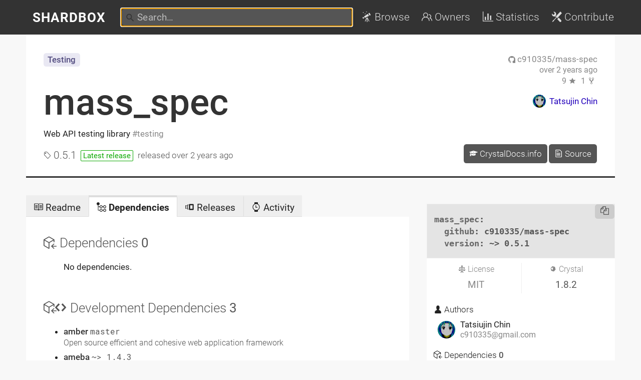

--- FILE ---
content_type: text/html; charset=utf-8
request_url: https://shardbox.org/shards/mass_spec/releases/0.5.1/dependencies
body_size: 10976
content:


<html>
  <head>
    <title>mass_spec@0.5.1 on Shardbox</title>
    <meta charset="utf8">
    <link rel="stylesheet" href="/assets/css/style.css">
  </head>
  <body>
    <header role="nav" class="site-header">
      <div class="site-header_items">
        <a href="/" class="site-title">Shardbox</a>
        <form action="/search" method="GET" class="search-field">
          <input type="search" name="q" placeholder="Search…" value="" autofocus />
          <button type="submit">
  <svg class="icon" width="24" height="24">
    <use xlink:href="#icon-search"></use>
  </svg>
</button>
        </form>
        <div class="header-nav">
          <a href="/categories" title="Browse">
  <svg class="icon" width="24" height="24">
    <use xlink:href="#icon-telescope"></use>
  </svg>
 <span>Browse</span></a>
          <a href="/owners" title="Owners">
  <svg class="icon" width="24" height="24">
    <use xlink:href="#icon-people"></use>
  </svg>
 <span>Owners</span></a>
          <a href="/stats" title="Statistics">
  <svg class="icon" width="24" height="24">
    <use xlink:href="#icon-graph"></use>
  </svg>
 <span>Statistics</span></a>
          <a href="/contribute" title="Contribute">
  <svg class="icon" width="24" height="24">
    <use xlink:href="#icon-tools"></use>
  </svg>
 <span>Contribute</span></a>
        </div>
      </div>
    </header>
    <main>
      
  

<header class="release-header">
  <h1 class="shard-title shard-name">
    <a href="/shards/mass_spec">
mass_spec
</a>
  </h1>

  
  
    <div class="shard-description description">
      Web API testing library


      
  
    <span class="topics">
      
        <a href="/search/?q=%23testing" class="topic">testing</a>
      
    </span>
  

    </div>
  

  <div class="categories">
    
      <a href="/categories/Testing" class="category-link">Testing</a>
    
  </div>

  <div class="shard-info shard-info--release">
    <span class="version-info">
      
  <svg class="icon" width="24" height="24">
    <use xlink:href="#icon-tag"></use>
  </svg>

      <span class="version">0.5.1</span>
      
        <span class="badge--latest">Latest release</span>
      
      
      <span class="released_at">released <time datetime="2023-06-21 11:57:13" title="Released on 2023-06-21 11:57">
  over 2 years ago</time>
</span>
    </span>
  </div>

  <div class="repo-pane">
    <div class="repo-info">
      
  <a href="https://github.com/c910335/mass-spec" class="repo-ref repo-ref--github">
    
      
  <svg class="icon" width="24" height="24">
    <use xlink:href="#icon-github"></use>
  </svg>

    
    c910335/mass-spec</a>

      
      
      <div class="repo-activity">
        <time datetime="2023-06-21 12:03:40" title="Latest activity on 2023-06-21 12:03">
  over 2 years ago</time>
      </div>
      
      <div class="community-stats">
        
        
        <span title="Stars">
          9 
  <svg class="icon" width="24" height="24">
    <use xlink:href="#icon-star"></use>
  </svg>

        </span>
        

        
        
        <span title="Forks">
          1 
  <svg class="icon" width="24" height="24">
    <use xlink:href="#icon-repo-forked"></use>
  </svg>

        </span>
        

        
        
      </div>
    </div>

    
      <a href="/owners/github/c910335" class="owner-link">
        
  <img src="https://www.gravatar.com/avatar/d41d8cd98f00b204e9800998ecf8427e?d=https://avatars3.githubusercontent.com/u/5556079?u=375c53c739d14890b3cc3f1ec277874ebce932b3&v=4" class="owner_image" />

        <span class="owner_name">Tatsujin Chin</span>
      </a>
    
  </div>

  <div class="links">
    
    
    
    
    
    
    
    
    <a href="https://crystaldoc.info/github/c910335/mass-spec/v0.5.1" class="btn">
  <svg class="icon" width="24" height="24">
    <use xlink:href="#icon-mortar-board"></use>
  </svg>
 CrystalDocs.info</a>
    
    
    <a href="https://github.com/c910335/mass-spec/tree/0a6955a2ed4ba3fd1ab9e45c9b4b7fa96248ac01/" class="btn">
  <svg class="icon" width="24" height="24">
    <use xlink:href="#icon-file"></use>
  </svg>
 Source</a>
    
  </div>
</header>

<div class="release-notices">
  

  
</div>

  <div class="release-wrapper">
    <div class="release-main">
      <nav class="tabs">
        <a href="/shards/mass_spec/releases/0.5.1/">
  <svg class="icon" width="24" height="24">
    <use xlink:href="#icon-book"></use>
  </svg>
 Readme</a>
        <a href="/shards/mass_spec/releases/0.5.1/dependencies" class="current">
  <svg class="icon" width="24" height="24">
    <use xlink:href="#icon-workflow"></use>
  </svg>
 Dependencies</a>
        <a href="/shards/mass_spec/releases">
  <svg class="icon" width="24" height="24">
    <use xlink:href="#icon-versions"></use>
  </svg>
 Releases</a>
        <a href="/shards/mass_spec/activity">
  <svg class="icon" width="24" height="24">
    <use xlink:href="#icon-watch"></use>
  </svg>
 Activity</a>
      </nav>
      <div class="release-body">
        
  
  

  <div class="container">
    <h2 id="dependencies">
      
  <svg class="icon" width="24" height="24">
    <use xlink:href="#icon-package-dependencies"></use>
  </svg>
 Dependencies
      <span class="count">0</span>
    </h2>
    <ul class="dependencies dependencies--runtime">
    
      No dependencies.
    
    </ul>
  </div>

  <div class="container">
    <h2 id="dev_dependencies">
      
  <svg class="icon" width="24" height="24">
    <use xlink:href="#icon-package-dependencies"></use>
  </svg>

  <svg class="icon" width="24" height="24">
    <use xlink:href="#icon-code"></use>
  </svg>
 Development Dependencies
      <span class="count">3</span>
    </h2>
    <ul class="dependencies dependencies--development">
    
      <li>
        
          <a href="/shards/amber" class="shard-name shard-name--dependency">
amber
</a>
        
        
          <span class="dependency-version" title="branch: master">
            master
          </span>
        

        

        
          <span class="shard-description">Open source efficient and cohesive web application framework
</span>
        

        <pre>{'branch' => 'master', 'github' => 'amberframework/amber'}</pre>
      </li>
    
      <li>
        
          <a href="/shards/ameba" class="shard-name shard-name--dependency">
ameba
</a>
        
        
          <span class="dependency-version" title="version: ~> 1.4.3">
            ~> 1.4.3
          </span>
        

        

        
          <span class="shard-description">A static code analysis tool
</span>
        

        <pre>{'github' => 'crystal-ameba/ameba', 'version' => '~> 1.4.3'}</pre>
      </li>
    
      <li>
        
          <a href="/shards/kemal" class="shard-name shard-name--dependency">
kemal
</a>
        
        
          <span class="dependency-version" title="branch: master">
            master
          </span>
        

        

        
          <span class="shard-description">Lightning Fast, Super Simple web framework. Inspired by Sinatra
</span>
        

        <pre>{'branch' => 'master', 'github' => 'kemalcr/kemal'}</pre>
      </li>
    
    </ul>
  </div>

  <div class="container">
    <h2 id="dependents">
      
  <svg class="icon" width="24" height="24">
    <use xlink:href="#icon-package-dependents"></use>
  </svg>
 Dependents
      <span class="count">0</span>
    </h2>
    <ul class="dependencies dependencies--dependents">
    
      No shards depend on this.
    
    </ul>
  </div>

      </div>
    </div>

    <div class="release-sidebar">
    <div class="infobox">
  <pre class="shards-spec"><span class="token key atrule">mass_spec</span>:
  <span class="token key atrule">github</span>: c910335/mass-spec
  <span class="token key atrule">version</span>: ~> 0.5.1</pre>

  <script>
  shardsSpec = document.querySelectorAll(".shards-spec")
  shardsSpec.forEach(function($elem) {
    $a = document.createElement("a")
    $a.classList.add("copy-code")
    $a.classList.add("btn")
    $a.classList.add("btn-inverted")
    $a.setAttribute("title", "Copy code")
    $a.setAttribute("href", "#copy-code")
    $svg = document.createElementNS("http://www.w3.org/2000/svg", "svg")
    $svg.classList.add("icon")
    $use = document.createElementNS("http://www.w3.org/2000/svg", "use")
    $use.setAttribute("href", "#icon-copy")
    $svg.append($use)
    $a.append($svg)
    $elem.append($a)
    console.log($elem)
    console.log($svg)

    $svg.addEventListener("click", function(event){
      console.log($elem)
      selection = window.getSelection();
      selection.removeAllRanges();
      selection.selectAllChildren($elem);
      document.execCommand("copy");
      $elem.classList.add("copied")
      selection.removeAllRanges();
      setTimeout(function(){
        $elem.classList.remove("copied");
      }, 1000);
    })
  })
  </script>

  <div class="metrics">
    
      <div class="metric">
        <span class="metric-label">
  <svg class="icon" width="24" height="24">
    <use xlink:href="#icon-law"></use>
  </svg>
 License</span>
        <span class="metric-value">
          <a href="http://opensource.org/licenses/MIT" class="external">MIT</a>
        </span>
      </div>
    
    <div class="metric">
      <span class="metric-label">
  <svg class="icon" width="24" height="24">
    <use xlink:href="#icon-crystal"></use>
  </svg>
 Crystal</span>
      <span class="metric-value">1.8.2</span>
    </div>
  </div>

  
    <div class="container">
      <h3>
  <svg class="icon" width="24" height="24">
    <use xlink:href="#icon-person"></use>
  </svg>
 Authors</h3>
      <ul>
      
        <li class="author">
          <img src="https://www.gravatar.com/avatar/b65c36fa23f1a5ca3e1d72059275d381?d=mp" class="author_image" />
          <span class="author_name">Tatsiujin Chin</span>
          
            <a href="mailto:c910335@gmail.com" class="author_mail external">c910335@gmail.com</a>
          
        </li>
      
      </ul>
    </div>
  

  



<div class="container">
  <h3>
  <svg class="icon" width="24" height="24">
    <use xlink:href="#icon-package-dependencies"></use>
  </svg>
 Dependencies <span class="count">0</span></h3>
  <ul class="dependencies dependencies--runtime dependencies--infobox">
  
  
  </ul>
</div>

<div class="container">
  <h3>
  <svg class="icon" width="24" height="24">
    <use xlink:href="#icon-package-dependencies"></use>
  </svg>

  <svg class="icon" width="24" height="24">
    <use xlink:href="#icon-code"></use>
  </svg>
 Development Dependencies <span class="count">3</span></h3>
  <ul class="dependencies dependencies--development dependencies--infobox">
  
    <li>
      
        <a href="/shards/amber" class="shard-name shard-name--dependency">
amber
</a>
      
      
        <span class="dependency-version" title="branch: master">
          master
        </span>
      

      

      <pre>{'branch' => 'master', 'github' => 'amberframework/amber'}</pre>
    </li>
  
    <li>
      
        <a href="/shards/ameba" class="shard-name shard-name--dependency">
ameba
</a>
      
      
        <span class="dependency-version" title="version: ~&gt; 1.4.3">
          ~&gt; 1.4.3
        </span>
      

      

      <pre>{'github' => 'crystal-ameba/ameba', 'version' => '~&gt; 1.4.3'}</pre>
    </li>
  
    <li>
      
        <a href="/shards/kemal" class="shard-name shard-name--dependency">
kemal
</a>
      
      
        <span class="dependency-version" title="branch: master">
          master
        </span>
      

      

      <pre>{'branch' => 'master', 'github' => 'kemalcr/kemal'}</pre>
    </li>
  
  </ul>
</div>

<div class="container">
  <h3>
  <svg class="icon" width="24" height="24">
    <use xlink:href="#icon-package-dependents"></use>
  </svg>
 Dependents <span class="count">0</span></h3>
  <ul class="dependencies dependencies--dependents dependencies--infobox">
  
  </ul>
  
</div>




</div>

      <div class="container">
        <h3>Releases</h3>
        <ul class="list-releases">
        
        
          <li class="current">
            <a href="/shards/mass_spec/releases/0.5.1">
              <span class="release-version">
                
                0.5.1
                
              </span>
              <span class="release-date">2023-06-21</span>
              <span class="release-span"><time datetime="2023-06-21 11:57:13" title="Released on 2023-06-21 11:57">
  over 2 years ago</time>
</span>
            </a>
          </li>
        
          <li>
            <a href="/shards/mass_spec/releases/0.5.0">
              <span class="release-version">
                
                0.5.0
                
              </span>
              <span class="release-date">2022-05-01</span>
              <span class="release-span"><time datetime="2022-05-01 05:23:34" title="Released on 2022-05-01 05:23">
  over 3 years ago</time>
</span>
            </a>
          </li>
        
          <li>
            <a href="/shards/mass_spec/releases/0.4.0">
              <span class="release-version">
                
                0.4.0
                
              </span>
              <span class="release-date">2021-05-22</span>
              <span class="release-span"><time datetime="2021-05-22 18:46:23" title="Released on 2021-05-22 18:46">
  over 4 years ago</time>
</span>
            </a>
          </li>
        
          <li>
            <a href="/shards/mass_spec/releases/0.3.3">
              <span class="release-version">
                
                0.3.3
                
              </span>
              <span class="release-date">2021-02-02</span>
              <span class="release-span"><time datetime="2021-02-02 03:13:28" title="Released on 2021-02-02 03:13">
  almost 5 years ago</time>
</span>
            </a>
          </li>
        
          <li>
            <a href="/shards/mass_spec/releases/0.3.2">
              <span class="release-version">
                
                0.3.2
                
              </span>
              <span class="release-date">2020-04-18</span>
              <span class="release-span"><time datetime="2020-04-18 08:21:49" title="Released on 2020-04-18 08:21">
  over 5 years ago</time>
</span>
            </a>
          </li>
        
          <li>
            <a href="/shards/mass_spec/releases/0.3.1">
              <span class="release-version">
                
                0.3.1
                
              </span>
              <span class="release-date">2019-10-07</span>
              <span class="release-span"><time datetime="2019-10-07 18:50:03" title="Released on 2019-10-07 18:50">
  about 6 years ago</time>
</span>
            </a>
          </li>
        
          <li>
            <a href="/shards/mass_spec/releases/0.3.0">
              <span class="release-version">
                
                0.3.0
                
              </span>
              <span class="release-date">2019-10-07</span>
              <span class="release-span"><time datetime="2019-10-07 02:28:46" title="Released on 2019-10-07 02:28">
  about 6 years ago</time>
</span>
            </a>
          </li>
        
          <li>
            <a href="/shards/mass_spec/releases/0.2.1">
              <span class="release-version">
                
                0.2.1
                
              </span>
              <span class="release-date">2018-06-28</span>
              <span class="release-span"><time datetime="2018-06-28 12:02:46" title="Released on 2018-06-28 12:02">
  over 7 years ago</time>
</span>
            </a>
          </li>
        
        </ul>
        
        <a href="/shards/mass_spec/releases">Show all 10 releases</a>
        
      </div>

      <div class="container">
        
          Last synced <time datetime="2025-12-22 04:40:12" title="Last synced on  2025-12-22 04:40">
  about 21 hours ago</time>.
        
      </div>
      
      
        <div class="container category-edit">
            <a href="https://github.com/shardbox/catalog/edit/master/catalog/Testing.yml" class="btn btn-inverted edit"
              title="You can edit this shard in the shardbox catalog">
              
  <svg class="icon" width="24" height="24">
    <use xlink:href="#icon-edit"></use>
  </svg>
 Edit catalog entry
            </a>
            <a href="/contribute" class="help">?</a>
        </div>
      
    </div>
  </div>

  <script src="/prism.js"></script>
  <link rel="stylesheet" href="/prism.css" />

    </main>

    <footer class="site-footer">
  <div class="about">
    <h3>About</h3>
    <p>
      <strong>Shardbox</strong> is a database of <a href="https://crystal-lang.org/">Crystal</a> shards.<br/>
      This is a place to discover packages for the <a href="https://github.com/crystal-lang/shards">shards</a>
      dependency manager and the shards ecosystem.<br/>
      It is neither a hosting service nor a central registry for shards.
    </p>
    <p>
      Brought to you by <a href="https://github.com/straight-shoota">straight-shoota</a>. <em>Happy Crystalling, everyone!</em>
    </p>
    <p>
      <a href="/imprint" class="legal-link">legal</a>
    </p>
  </div>
  <div class="links">
    <h3>Links</h3>
    <a href="https://github.com/shardbox/shardbox-core">
  <svg class="icon" width="24" height="24">
    <use xlink:href="#icon-github"></use>
  </svg>
 shardbox/shardbox-core</a>
    <a href="https://github.com/shardbox/shardbox-web">
  <svg class="icon" width="24" height="24">
    <use xlink:href="#icon-github"></use>
  </svg>
 shardbox/shardbox-web</a>
    <a href="https://github.com/shardbox/catalog">
  <svg class="icon" width="24" height="24">
    <use xlink:href="#icon-github"></use>
  </svg>
 shardbox/catalog</a>
  </div>
</footer>
    <svg style="position: absolute; width: 0; height: 0;" width="0" height="0" version="1.1"
  xmlns="http://www.w3.org/2000/svg"
  xmlns:xlink="http://www.w3.org/1999/xlink">
  <defs>
    <symbol id="icon-search" viewBox="0 0 1024 1024">
      <title>search</title>
      <path class="path1" d="M406 598q80 0 136-56t56-136-56-136-136-56-136 56-56 136 56 136 136 56zM662 598l212 212-64 64-212-212v-34l-12-12q-76 66-180 66-116 0-197-80t-81-196 81-197 197-81 196 81 80 197q0 104-66 180l12 12h34z" />
    </symbol>
    <symbol id="icon-fire" viewBox="0 0 32 32">
      <title>fire</title>
      <path class="path1" d="M10.031 32c-2.133-4.438-0.997-6.981 0.642-9.376 1.795-2.624 2.258-5.221 2.258-5.221s1.411 1.834 0.847 4.703c2.493-2.775 2.963-7.196 2.587-8.889 5.635 3.938 8.043 12.464 4.798 18.783 17.262-9.767 4.294-24.38 2.036-26.027 0.753 1.646 0.895 4.433-0.625 5.785-2.573-9.759-8.937-11.759-8.937-11.759 0.753 5.033-2.728 10.536-6.084 14.648-0.118-2.007-0.243-3.392-1.298-5.312-0.237 3.646-3.023 6.617-3.777 10.27-1.022 4.946 0.765 8.568 7.555 12.394z" />
    </symbol>
    <symbol id="icon-star" viewBox="0 0 1024 1024">
      <title>star</title>
      <path class="path1" d="M512 736l-264 160 70-300-232-202 306-26 120-282 120 282 306 26-232 202 70 300z" />
    </symbol>
    <symbol id="icon-recently" viewBox="0 0 1024 1024">
      <title>recently</title>
      <path class="path1" d="M512 342h64v180l150 90-32 52-182-110v-212zM554 128q158 0 271 112t113 272-113 272-271 112-270-112l60-62q88 88 210 88 124 0 212-87t88-211-88-211-212-87-211 87-87 211h128l-172 172-4-6-166-166h128q0-160 113-272t271-112z" />
    </symbol>
    <symbol id="icon-repo-forked" viewBox="0 0 10 16">
      <path fill-rule="evenodd" d="M8 1a1.993 1.993 0 0 0-1 3.72V6L5 8 3 6V4.72A1.993 1.993 0 0 0 2 1a1.993 1.993 0 0 0-1 3.72V6.5l3 3v1.78A1.993 1.993 0 0 0 5 15a1.993 1.993 0 0 0 1-3.72V9.5l3-3V4.72A1.993 1.993 0 0 0 8 1zM2 4.2C1.34 4.2.8 3.65.8 3c0-.65.55-1.2 1.2-1.2.65 0 1.2.55 1.2 1.2 0 .65-.55 1.2-1.2 1.2zm3 10c-.66 0-1.2-.55-1.2-1.2 0-.65.55-1.2 1.2-1.2.65 0 1.2.55 1.2 1.2 0 .65-.55 1.2-1.2 1.2zm3-10c-.66 0-1.2-.55-1.2-1.2 0-.65.55-1.2 1.2-1.2.65 0 1.2.55 1.2 1.2 0 .65-.55 1.2-1.2 1.2z" />
    </symbol>
    <symbol id="icon-git" viewBox="0 0 97 97">
      <path d="M92.71,44.408L52.591,4.291c-2.31-2.311-6.057-2.311-8.369,0l-8.33,8.332L46.459,23.19c2.456-0.83,5.272-0.273,7.229,1.685c1.969,1.97,2.521,4.81,1.67,7.275l10.186,10.185c2.465-0.85,5.307-0.3,7.275,1.671c2.75,2.75,2.75,7.206,0,9.958c-2.752,2.751-7.208,2.751-9.961,0c-2.068-2.07-2.58-5.11-1.531-7.658l-9.5-9.499v24.997c0.67,0.332,1.303,0.774,1.861,1.332c2.75,2.75,2.75,7.206,0,9.959c-2.75,2.749-7.209,2.749-9.957,0c-2.75-2.754-2.75-7.21,0-9.959c0.68-0.679,1.467-1.193,2.307-1.537V36.369c-0.84-0.344-1.625-0.853-2.307-1.537c-2.083-2.082-2.584-5.14-1.516-7.698L31.798,16.715L4.288,44.222c-2.311,2.313-2.311,6.06,0,8.371l40.121,40.118c2.31,2.311,6.056,2.311,8.369,0L92.71,52.779C95.021,50.468,95.021,46.719,92.71,44.408z"/>
    </symbol>
    <symbol id="icon-github" viewBox="0 0 16 16">
      <path fill-rule="evenodd" d="M8 0C3.58 0 0 3.58 0 8c0 3.54 2.29 6.53 5.47 7.59.4.07.55-.17.55-.38 0-.19-.01-.82-.01-1.49-2.01.37-2.53-.49-2.69-.94-.09-.23-.48-.94-.82-1.13-.28-.15-.68-.52-.01-.53.63-.01 1.08.58 1.23.82.72 1.21 1.87.87 2.33.66.07-.52.28-.87.51-1.07-1.78-.2-3.64-.89-3.64-3.95 0-.87.31-1.59.82-2.15-.08-.2-.36-1.02.08-2.12 0 0 .67-.21 2.2.82.64-.18 1.32-.27 2-.27.68 0 1.36.09 2 .27 1.53-1.04 2.2-.82 2.2-.82.44 1.1.16 1.92.08 2.12.51.56.82 1.27.82 2.15 0 3.07-1.87 3.75-3.65 3.95.29.25.54.73.54 1.48 0 1.07-.01 1.93-.01 2.2 0 .21.15.46.55.38A8.013 8.013 0 0 0 16 8c0-4.42-3.58-8-8-8z" />
    </symbol>
    <symbol id="icon-issue" viewBox="0 0 14 16">
      <path fill-rule="evenodd" d="M7 2.3c3.14 0 5.7 2.56 5.7 5.7s-2.56 5.7-5.7 5.7A5.71 5.71 0 0 1 1.3 8c0-3.14 2.56-5.7 5.7-5.7zM7 1C3.14 1 0 4.14 0 8s3.14 7 7 7 7-3.14 7-7-3.14-7-7-7zm1 3H6v5h2V4zm0 6H6v2h2v-2z" />
    </symbol>
    <symbol id="icon-pencil" viewBox="0 0 14 16">
      <path fill-rule="evenodd" d="M0 12v3h3l8-8-3-3-8 8zm3 2H1v-2h1v1h1v1zm10.3-9.3L12 6 9 3l1.3-1.3a.996.996 0 0 1 1.41 0l1.59 1.59c.39.39.39 1.02 0 1.41z" />
    </symbol>
    <symbol id="icon-edit" viewBox="0 0 16 16">
      <path d="M13 8a1 1 0 0 1 2 0v4a3 3 0 0 1-3 3H4a3 3 0 0 1-3-3V4a3 3 0 0 1 3-3h4a1 1 0 1 1 0 2H4a1 1 0 0 0-1 1v8a1 1 0 0 0 1 1h8a1 1 0 0 0 1-1V8zm-.879-5.536l1.415 1.415-6.581 6.58a.5.5 0 0 1-.25.136l-1.655.355.355-1.656a.5.5 0 0 1 .135-.249l6.581-6.58zM14.95 1.05a1 1 0 0 1 0 1.414l-.707.708-1.415-1.415.708-.707a1 1 0 0 1 1.414 0z"/>
    </symbol>
    <symbol id="icon-gitlab" viewBox="0 0 16 16">
      <path fill-rule="evenodd" d="M5.18731,7 L4.04666,4.36937 L2.00626,9.3195 L8.0002,13.7511 L13.9959,9.31948 L11.9539,4.36817 L10.8127,7 L5.18731,7 Z M11.5298,0.318914 C11.7055,-0.0864834 12.2823,-0.0813023 12.4507,0.327188 L15.8449,8.55694 C16.1947,9.4051 15.9225,10.3825 15.1847,10.9278 L8.5945,15.7989 C8.24121,16.06 7.75886,16.06 7.40561,15.7988 L0.817247,10.9277 C0.0797242,10.3824 -0.192356,9.40532 0.157182,8.55733 L3.54941,0.327579 C3.71782,-0.0809883 4.29461,-0.0862265 4.47042,0.319215 L6.50002,5 L9.50002,5 L11.5298,0.318914 Z"/>
    </symbol>
    <symbol id="icon-tag" viewBox="0 0 16 16">
      <path fill-rule="evenodd" d="M7.73 1.73C7.26 1.26 6.62 1 5.96 1H3.5C2.13 1 1 2.13 1 3.5v2.47c0 .66.27 1.3.73 1.77l6.06 6.06c.39.39 1.02.39 1.41 0l4.59-4.59a.996.996 0 0 0 0-1.41L7.73 1.73zM2.38 7.09c-.31-.3-.47-.7-.47-1.13V3.5c0-.88.72-1.59 1.59-1.59h2.47c.42 0 .83.16 1.13.47l6.14 6.13l-4.73 4.73l-6.13-6.15zM3.01 3h2v2H3V3h.01z" />
    </symbol>
    <symbol id="icon-book" viewBox="0 0 16 16">
      <path fill-rule="evenodd" d="M3 5h4v1H3V5zm0 3h4V7H3v1zm0 2h4V9H3v1zm11-5h-4v1h4V5zm0 2h-4v1h4V7zm0 2h-4v1h4V9zm2-6v9c0 .55-.45 1-1 1H9.5l-1 1-1-1H2c-.55 0-1-.45-1-1V3c0-.55.45-1 1-1h5.5l1 1 1-1H15c.55 0 1 .45 1 1zm-8 .5L7.5 3H2v9h6V3.5zm7-.5H9.5l-.5.5V12h6V3z" />
    </symbol>
    <symbol id="icon-package" viewBox="0 0 16 16">
      <path fill-rule="evenodd" d="M1 4.27v7.47c0 .45.3.84.75.97l6.5 1.73c.16.05.34.05.5 0l6.5-1.73c.45-.13.75-.52.75-.97V4.27c0-.45-.3-.84-.75-.97l-6.5-1.74a1.4 1.4 0 00-.5 0L1.75 3.3c-.45.13-.75.52-.75.97zm7 9.09l-6-1.59V5l6 1.61v6.75zM2 4l2.5-.67L11 5.06l-2.5.67L2 4zm13 7.77l-6 1.59V6.61l2-.55V8.5l2-.53V5.53L15 5v6.77zm-2-7.24L6.5 2.8l2-.53L15 4l-2 .53z" />
    </symbol>
    <symbol id="icon-home" viewBox="0 0 16 16">
      <path fill-rule="evenodd" d="M16 9l-3-3V2h-2v2L8 1 0 9h2l1 5c0 .55.45 1 1 1h8c.55 0 1-.45 1-1l1-5h2zm-4 5H9v-4H7v4H4L2.81 7.69 8 2.5l5.19 5.19L12 14z" />
    </symbol>
    <symbol id="icon-graph" viewBox="0 0 16 16">
      <path fill-rule="evenodd" d="M16 14v1H0V0h1v14h15zM5 13H3V8h2v5zm4 0H7V3h2v10zm4 0h-2V6h2v7z" />
    </symbol>
    <symbol id="icon-file" viewBox="0 0 12 16">
      <path fill-rule="evenodd" d="M6 5H2V4h4v1zM2 8h7V7H2v1zm0 2h7V9H2v1zm0 2h7v-1H2v1zm10-7.5V14c0 .55-.45 1-1 1H1c-.55 0-1-.45-1-1V2c0-.55.45-1 1-1h7.5L12 4.5zM11 5L8 2H1v12h10V5z"/>
    </symbol>
    <symbol id="icon-mirror" viewBox="0 0 16 16">
      <path fill-rule="evenodd" d="M15.5 4.7L8.5 0l-7 4.7c-.3.19-.5.45-.5.8V16l7.5-4 7.5 4V5.5c0-.34-.2-.61-.5-.8zm-.5 9.8l-6-3.25V10H8v1.25L2 14.5v-9l6-4V6h1V1.5l6 4v9zM6 7h5V5l3 3-3 3V9H6v2L3 8l3-3v2z"/>
    </symbol>
    <symbol id="icon-dependent" viewBox="0 0 16 16">
      <path d="M1 1h7.5l2 2H9L8 2H1v12h10v-1h1v1c0 .55-.45 1-1 1H1c-.55 0-1-.45-1-1V2c0-.55.45-1 1-1zm9 6h3v1h-3V7zm2 2h-2v1h2V9zM8.583 4h4.375L15 6v5.429a.58.58 0 01-.583.571H8.583A.58.58 0 018 11.429V10h1v1h5V6.5L12.5 5H9v1H8V4.571A.58.58 0 018.583 4zM9.5 7H6.667V5l-4 3 4 3V9H9.5V7z"/>
    </symbol>
    <symbol id="icon-code" viewBox="0 0 14 16">
      <path fill-rule="evenodd" d="M9.5 3L8 4.5 11.5 8 8 11.5 9.5 13 14 8 9.5 3zm-5 0L0 8l4.5 5L6 11.5 2.5 8 6 4.5 4.5 3z"/>
    </symbol>
    <symbol id="icon-info" viewBox="0 0 14 16">
      <path fill-rule="evenodd" d="M6.3 5.69a.942.942 0 01-.28-.7c0-.28.09-.52.28-.7.19-.18.42-.28.7-.28.28 0 .52.09.7.28.18.19.28.42.28.7 0 .28-.09.52-.28.7a1 1 0 01-.7.3c-.28 0-.52-.11-.7-.3zM8 7.99c-.02-.25-.11-.48-.31-.69-.2-.19-.42-.3-.69-.31H6c-.27.02-.48.13-.69.31-.2.2-.3.44-.31.69h1v3c.02.27.11.5.31.69.2.2.42.31.69.31h1c.27 0 .48-.11.69-.31.2-.19.3-.42.31-.69H8V7.98v.01zM7 2.3c-3.14 0-5.7 2.54-5.7 5.68 0 3.14 2.56 5.7 5.7 5.7s5.7-2.55 5.7-5.7c0-3.15-2.56-5.69-5.7-5.69v.01zM7 .98c3.86 0 7 3.14 7 7s-3.14 7-7 7-7-3.12-7-7 3.14-7 7-7z"/>
    </symbol>
    <symbol id="icon-law"
      xmlns="http://www.w3.org/2000/svg" viewBox="0 0 14 16">
      <path fill-rule="evenodd" d="M7 4c-.83 0-1.5-.67-1.5-1.5S6.17 1 7 1s1.5.67 1.5 1.5S7.83 4 7 4zm7 6c0 1.11-.89 2-2 2h-1c-1.11 0-2-.89-2-2l2-4h-1c-.55 0-1-.45-1-1H8v8c.42 0 1 .45 1 1h1c.42 0 1 .45 1 1H3c0-.55.58-1 1-1h1c0-.55.58-1 1-1h.03L6 5H5c0 .55-.45 1-1 1H3l2 4c0 1.11-.89 2-2 2H2c-1.11 0-2-.89-2-2l2-4H1V5h3c0-.55.45-1 1-1h4c.55 0 1 .45 1 1h3v1h-1l2 4zM2.5 7L1 10h3L2.5 7zM13 10l-1.5-3-1.5 3h3z"/>
    </symbol>
    <symbol id="icon-person"
      xmlns="http://www.w3.org/2000/svg" viewBox="0 0 12 16">
      <path fill-rule="evenodd" d="M12 14.002a.998.998 0 01-.998.998H1.001A1 1 0 010 13.999V13c0-2.633 4-4 4-4s.229-.409 0-1c-.841-.62-.944-1.59-1-4 .173-2.413 1.867-3 3-3s2.827.586 3 3c-.056 2.41-.159 3.38-1 4-.229.59 0 1 0 1s4 1.367 4 4v1.002z"/>
    </symbol>
    <symbol id="icon-organization" viewBox="0 0 16 16">
      <path fill-rule="evenodd" d="M16 12.999c0 .439-.45 1-1 1H7.995c-.539 0-.994-.447-.995-.999H1c-.54 0-1-.561-1-1 0-2.634 3-4 3-4s.229-.409 0-1c-.841-.621-1.058-.59-1-3 .058-2.419 1.367-3 2.5-3s2.442.58 2.5 3c.058 2.41-.159 2.379-1 3-.229.59 0 1 0 1s1.549.711 2.42 2.088C9.196 9.369 10 8.999 10 8.999s.229-.409 0-1c-.841-.62-1.058-.59-1-3 .058-2.419 1.367-3 2.5-3s2.437.581 2.495 3c.059 2.41-.158 2.38-1 3-.229.59 0 1 0 1s3.005 1.366 3.005 4z"/>
    </symbol>
    <symbol id="icon-note" viewBox="0 0 14 16">
      <path fill-rule="evenodd" d="M3 10h4V9H3v1zm0-2h6V7H3v1zm0-2h8V5H3v1zm10 6H1V3h12v9zM1 2c-.55 0-1 .45-1 1v9c0 .55.45 1 1 1h12c.55 0 1-.45 1-1V3c0-.55-.45-1-1-1H1z"/>
    </symbol>
    <symbol id="icon-pulse" viewBox="0 0 14 16">
      <path fill-rule="evenodd" d="M11.5 8L8.8 5.4 6.6 8.5 5.5 1.6 2.38 8H0v2h3.6l.9-1.8.9 5.4L9 8.5l1.6 1.5H14V8h-2.5z"/>
    </symbol>
    <symbol id="icon-repo" viewBox="0 0 12 16">
      <path fill-rule="evenodd" d="M4 9H3V8h1v1zm0-3H3v1h1V6zm0-2H3v1h1V4zm0-2H3v1h1V2zm8-1v12c0 .55-.45 1-1 1H6v2l-1.5-1.5L3 16v-2H1c-.55 0-1-.45-1-1V1c0-.55.45-1 1-1h10c.55 0 1 .45 1 1zm-1 10H1v2h2v-1h3v1h5v-2zm0-10H2v9h9V1z" />
    </symbol>
    <symbol id="icon-star" viewBox="0 0 14 16">
      <path fill-rule="evenodd" d="M14 6l-4.9-.64L7 1 4.9 5.36 0 6l3.6 3.26L2.67 14 7 11.67 11.33 14l-.93-4.74L14 6z" />
    </symbol>
    <symbol id="icon-versions" viewBox="0 0 14 16">
      <path fill-rule="evenodd" d="M13 3H7c-.55 0-1 .45-1 1v8c0 .55.45 1 1 1h6c.55 0 1-.45 1-1V4c0-.55-.45-1-1-1zm-1 8H8V5h4v6zM4 4h1v1H4v6h1v1H4c-.55 0-1-.45-1-1V5c0-.55.45-1 1-1zM1 5h1v1H1v4h1v1H1c-.55 0-1-.45-1-1V6c0-.55.45-1 1-1z" />
    </symbol>
    <symbol id="icon-workflow" viewBox="0 0 16 16">
      <path fill-rule="evenodd" d="M3 4.949a2.5 2.5 0 10-1 0v8.049c0 .547.453 1 1 1h2.05a2.5 2.5 0 004.9 0h1.1a2.5 2.5 0 100-1h-1.1a2.5 2.5 0 00-4.9 0H3v-5h2.05a2.5 2.5 0 004.9 0h1.1a2.5 2.5 0 100-1h-1.1a2.5 2.5 0 00-4.9 0H3v-2.05zm9 2.55a1.5 1.5 0 103 0 1.5 1.5 0 00-3 0zm-3 0a1.5 1.5 0 10-3 0 1.5 1.5 0 003 0zm4.5 7.499a1.5 1.5 0 110-3.001 1.5 1.5 0 010 3zm-6-3a1.5 1.5 0 110 3 1.5 1.5 0 010-3z" />
    </symbol>
    <symbol id="icon-mortar-board" viewBox="0 0 16 16">
      <path fill-rule="evenodd" d="M8.11 2.8a.34.34 0 00-.2 0L.27 5.18a.35.35 0 000 .67L2 6.4v1.77c-.3.17-.5.5-.5.86 0 .19.05.36.14.5-.08.14-.14.31-.14.5v2.58c0 .55 2 .55 2 0v-2.58c0-.19-.05-.36-.14-.5.08-.14.14-.31.14-.5 0-.38-.2-.69-.5-.86V6.72l4.89 1.53c.06.02.14.02.2 0l7.64-2.38a.35.35 0 000-.67L8.1 2.81l.01-.01zM4 8l3.83 1.19h-.02c.13.03.25.03.36 0L12 8v2.5c0 1-1.8 1.5-4 1.5s-4-.5-4-1.5V8zm3.02-2.5c0 .28.45.5 1 .5s1-.22 1-.5-.45-.5-1-.5-1 .22-1 .5z" />
    </symbol>
    <symbol id="icon-crystal" viewBox="0 0 193.2 206.7">
      <path d="M165.4,122l-50,49.9c-0.2,0.2-0.5,0.3-0.7,0.2l-68.3-18.3c-0.3-0.1-0.5-0.3-0.5-0.5L27.5,85.1c-0.1-0.3,0-0.5,0.2-0.7 l50-49.9c0.2-0.2,0.5-0.3,0.7-0.2l68.3,18.3c0.3,0.1,0.5,0.3,0.5,0.5l18.3,68.2C165.7,121.6,165.6,121.8,165.4,122z M98.4,67.7 L31.3,85.6c-0.1,0-0.2,0.2-0.1,0.3l49.1,49c0.1,0.1,0.3,0.1,0.3-0.1l18-67C98.7,67.8,98.5,67.6,98.4,67.7z" />
    </symbol>
    <symbol id="icon-telescope" viewBox="0 0 14 16">
      <path fill-rule="evenodd" d="M8 9l3 6h-1l-2-4v5H7v-6l-2 5H4l2-5 2-1zM7 0H6v1h1V0zM5 3H4v1h1V3zM2 1H1v1h1V1zM.63 9a.52.52 0 00-.16.67l.55.92c.13.23.41.31.64.2l1.39-.66-1.16-2-1.27.86.01.01zm7.89-5.39l-5.8 3.95L3.95 9.7l6.33-3.03-1.77-3.06h.01zm4.22 1.28l-1.47-2.52a.51.51 0 00-.72-.17l-1.2.83 1.84 3.2 1.33-.64c.27-.13.36-.44.22-.7z" />
    </symbol>
    <symbol id="icon-tools" viewBox="0 0 16 16">
      <path fill-rule="evenodd" d="M4.48 7.27c.26.26 1.28 1.33 1.28 1.33l.56-.58-.88-.91 1.69-1.8s-.76-.74-.43-.45c.32-1.19.03-2.51-.87-3.44C4.93.5 3.66.2 2.52.51l1.93 2-.51 1.96-1.89.52-1.93-2C-.19 4.17.1 5.48 1 6.4c.94.98 2.29 1.26 3.48.87zm6.44 1.94l-2.33 2.3 3.84 3.98c.31.33.73.49 1.14.49.41 0 .82-.16 1.14-.49.63-.65.63-1.7 0-2.35l-3.79-3.93zM16 2.53L13.55 0 6.33 7.46l.88.91-4.31 4.46-.99.53-1.39 2.27.35.37 2.2-1.44.51-1.02L7.9 9.08l.88.91L16 2.53z" />
    </symbol>
    <symbol id="icon-globe" viewBox="0 0 14 16">
      <path fill-rule="evenodd" d="M7 1C3.14 1 0 4.14 0 8s3.14 7 7 7c.48 0 .94-.05 1.38-.14-.17-.08-.2-.73-.02-1.09.19-.41.81-1.45.2-1.8-.61-.35-.44-.5-.81-.91-.37-.41-.22-.47-.25-.58-.08-.34.36-.89.39-.94.02-.06.02-.27 0-.33 0-.08-.27-.22-.34-.23-.06 0-.11.11-.2.13-.09.02-.5-.25-.59-.33-.09-.08-.14-.23-.27-.34-.13-.13-.14-.03-.33-.11s-.8-.31-1.28-.48c-.48-.19-.52-.47-.52-.66-.02-.2-.3-.47-.42-.67-.14-.2-.16-.47-.2-.41-.04.06.25.78.2.81-.05.02-.16-.2-.3-.38-.14-.19.14-.09-.3-.95s.14-1.3.17-1.75c.03-.45.38.17.19-.13-.19-.3 0-.89-.14-1.11-.13-.22-.88.25-.88.25.02-.22.69-.58 1.16-.92.47-.34.78-.06 1.16.05.39.13.41.09.28-.05-.13-.13.06-.17.36-.13.28.05.38.41.83.36.47-.03.05.09.11.22s-.06.11-.38.3c-.3.2.02.22.55.61s.38-.25.31-.55c-.07-.3.39-.06.39-.06.33.22.27.02.5.08.23.06.91.64.91.64-.83.44-.31.48-.17.59.14.11-.28.3-.28.3-.17-.17-.19.02-.3.08-.11.06-.02.22-.02.22-.56.09-.44.69-.42.83 0 .14-.38.36-.47.58-.09.2.25.64.06.66-.19.03-.34-.66-1.31-.41-.3.08-.94.41-.59 1.08.36.69.92-.19 1.11-.09.19.1-.06.53-.02.55.04.02.53.02.56.61.03.59.77.53.92.55.17 0 .7-.44.77-.45.06-.03.38-.28 1.03.09.66.36.98.31 1.2.47.22.16.08.47.28.58.2.11 1.06-.03 1.28.31.22.34-.88 2.09-1.22 2.28-.34.19-.48.64-.84.92s-.81.64-1.27.91c-.41.23-.47.66-.66.8 3.14-.7 5.48-3.5 5.48-6.84 0-3.86-3.14-7-7-7L7 1zm1.64 6.56c-.09.03-.28.22-.78-.08-.48-.3-.81-.23-.86-.28 0 0-.05-.11.17-.14.44-.05.98.41 1.11.41.13 0 .19-.13.41-.05.22.08.05.13-.05.14zM6.34 1.7c-.05-.03.03-.08.09-.14.03-.03.02-.11.05-.14.11-.11.61-.25.52.03-.11.27-.58.3-.66.25zm1.23.89c-.19-.02-.58-.05-.52-.14.3-.28-.09-.38-.34-.38-.25-.02-.34-.16-.22-.19.12-.03.61.02.7.08.08.06.52.25.55.38.02.13 0 .25-.17.25zm1.47-.05c-.14.09-.83-.41-.95-.52-.56-.48-.89-.31-1-.41-.11-.1-.08-.19.11-.34.19-.15.69.06 1 .09.3.03.66.27.66.55.02.25.33.5.19.63h-.01z">
    </symbol>
    <symbol id="icon-copy" viewBox="0 0 1792 1792">
      <path d="M1696 384q40 0 68 28t28 68v1216q0 40-28 68t-68 28H736q-40 0-68-28t-28-68v-288H96q-40 0-68-28t-28-68V640q0-40 20-88t48-76L476 68q28-28 76-48t88-20h416q40 0 68 28t28 68v328q68-40 128-40h416zm-544 213L853 896h299V597zM512 213L213 512h299V213zm196 647l316-316V128H640v416q0 40-28 68t-68 28H128v640h512v-256q0-40 20-88t48-76zm956 804V512h-384v416q0 40-28 68t-68 28H768v640h896z" />
    </symbol>
    <symbol id="icon-watch" viewBox="0 0 12 16">
      <path fill-rule="evenodd" d="M6 8h2v1H5V5h1v3zm6 0c0 2.22-1.2 4.16-3 5.19V15c0 .55-.45 1-1 1H4c-.55 0-1-.45-1-1v-1.81C1.2 12.16 0 10.22 0 8s1.2-4.16 3-5.19V1c0-.55.45-1 1-1h4c.55 0 1 .45 1 1v1.81c1.8 1.03 3 2.97 3 5.19zm-1 0c0-2.77-2.23-5-5-5S1 5.23 1 8s2.23 5 5 5 5-2.23 5-5z" />
    </symbol>
    <symbol id="icon-package" viewBox="0 0 24 24">
      <path fill-rule="evenodd" d="M12.876.64a1.75 1.75 0 00-1.75 0l-8.25 4.762a1.75 1.75 0 00-.875 1.515v9.525c0 .625.334 1.203.875 1.515l8.25 4.763a1.75 1.75 0 001.75 0l8.25-4.762a1.75 1.75 0 00.875-1.516V6.917a1.75 1.75 0 00-.875-1.515L12.876.639zm-1 1.298a.25.25 0 01.25 0l7.625 4.402-7.75 4.474-7.75-4.474 7.625-4.402zM3.501 7.64v8.803c0 .09.048.172.125.216l7.625 4.402v-8.947L3.501 7.64zm9.25 13.421l7.625-4.402a.25.25 0 00.125-.216V7.639l-7.75 4.474v8.947z" />
    </symbol>
    <symbol id="icon-package-dependencies" viewBox="0 0 24 24">
      <path fill-rule="evenodd" d="M9.126.64a1.75 1.75 0 011.75 0l8.25 4.762c.103.06.199.128.286.206a.748.748 0 01.554.96c.023.113.035.23.035.35v3.332a.75.75 0 01-1.5 0V7.64l-7.75 4.474V22.36a.75.75 0 01-1.125.65l-8.75-5.052a1.75 1.75 0 01-.875-1.515V6.917c0-.119.012-.236.035-.35a.748.748 0 01.554-.96 1.75 1.75 0 01.286-.205L9.126.639zM1.501 7.638v8.803c0 .09.048.172.125.216l7.625 4.402v-8.947l-7.75-4.474zm8.5 3.175L2.251 6.34l7.625-4.402a.25.25 0 01.25 0l7.625 4.402-7.75 4.474z"></path><path d="M16.617 17.5l2.895-2.702a.75.75 0 00-1.024-1.096l-4.285 4a.75.75 0 000 1.096l4.285 4a.75.75 0 101.024-1.096L16.617 19h6.633a.75.75 0 000-1.5h-6.633z" />
    </symbol>
    <symbol id="icon-package-dependents" viewBox="0 0 24 24">
      <path fill-rule="evenodd" d="M9.126.64a1.75 1.75 0 011.75 0l8.25 4.762c.103.06.199.128.286.206a.748.748 0 01.554.96c.023.113.035.23.035.35v3.332a.75.75 0 01-1.5 0V7.64l-7.75 4.474V22.36a.75.75 0 01-1.125.65l-8.75-5.052a1.75 1.75 0 01-.875-1.515V6.917c0-.119.012-.236.035-.35a.748.748 0 01.554-.96 1.75 1.75 0 01.286-.205L9.126.639zM1.501 7.638v8.803c0 .09.048.172.125.216l7.625 4.402v-8.947l-7.75-4.474zm8.5 3.175L2.251 6.34l7.625-4.402a.25.25 0 01.25 0l7.625 4.402-7.75 4.474z"></path><path d="M21.347 17.5l-2.894-2.702a.75.75 0 111.023-1.096l4.286 4a.75.75 0 010 1.096l-4.286 4a.75.75 0 11-1.023-1.096L21.347 19h-6.633a.75.75 0 010-1.5h6.633z" />
    </symbol>
    <symbol id="icon-repo" viewBox="0 0 12 16">
      <path fill-rule="evenodd" d="M4 9H3V8h1v1zm0-3H3v1h1V6zm0-2H3v1h1V4zm0-2H3v1h1V2zm8-1v12c0 .55-.45 1-1 1H6v2l-1.5-1.5L3 16v-2H1c-.55 0-1-.45-1-1V1c0-.55.45-1 1-1h10c.55 0 1 .45 1 1zm-1 10H1v2h2v-1h3v1h5v-2zm0-10H2v9h9V1z" />
    </symbol>
    <symbol id="icon-repo-clone" viewBox="0 0 16 16">
      <path fill-rule="evenodd" d="M15 0H9v7c0 .55.45 1 1 1h1v1h1V8h3c.55 0 1-.45 1-1V1c0-.55-.45-1-1-1zm-4 7h-1V6h1v1zm4 0h-3V6h3v1zm0-2h-4V1h4v4zM4 5H3V4h1v1zm0-2H3V2h1v1zM2 1h6V0H1C.45 0 0 .45 0 1v12c0 .55.45 1 1 1h2v2l1.5-1.5L6 16v-2h5c.55 0 1-.45 1-1v-3H2V1zm9 10v2H6v-1H3v1H1v-2h10zM3 8h1v1H3V8zm1-1H3V6h1v1z" />
    </symbol>
    <symbol id="icon-pin" viewBox="0 0 24 24">
      <path fill-rule="evenodd" d="M7.886 1.553a1.75 1.75 0 012.869.604l.633 1.629a5.666 5.666 0 003.725 3.395l3.959 1.131a1.75 1.75 0 01.757 2.92L16.06 15l5.594 5.595a.75.75 0 11-1.06 1.06L15 16.061l-3.768 3.768a1.75 1.75 0 01-2.92-.757l-1.131-3.96a5.667 5.667 0 00-3.395-3.724l-1.63-.633a1.75 1.75 0 01-.603-2.869l6.333-6.333zm6.589 12.912l-.005.005-.005.005-4.294 4.293a.25.25 0 01-.417-.108l-1.13-3.96A7.166 7.166 0 004.33 9.99L2.7 9.356a.25.25 0 01-.086-.41l6.333-6.332a.25.25 0 01.41.086l.633 1.63a7.167 7.167 0 004.71 4.293l3.96 1.131a.25.25 0 01.108.417l-4.293 4.294z" />
    </symbol>
    <symbol id="icon-code-square" viewBox="0 0 24 24">
      <path d="M10.3 8.24a.75.75 0 01-.04 1.06L7.352 12l2.908 2.7a.75.75 0 11-1.02 1.1l-3.5-3.25a.75.75 0 010-1.1l3.5-3.25a.75.75 0 011.06.04zm3.44 1.06a.75.75 0 111.02-1.1l3.5 3.25a.75.75 0 010 1.1l-3.5 3.25a.75.75 0 11-1.02-1.1l2.908-2.7-2.908-2.7z"></path><path fill-rule="evenodd" d="M2 3.75C2 2.784 2.784 2 3.75 2h16.5c.966 0 1.75.784 1.75 1.75v16.5A1.75 1.75 0 0120.25 22H3.75A1.75 1.75 0 012 20.25V3.75zm1.75-.25a.25.25 0 00-.25.25v16.5c0 .138.112.25.25.25h16.5a.25.25 0 00.25-.25V3.75a.25.25 0 00-.25-.25H3.75z" />
    </symbol>
    <symbol id="icon-circle-dash" viewBox="0 0 24 24">
      <path fill-rule="evenodd" d="M12 1C5.925 1 1 5.925 1 12s4.925 11 11 11 11-4.925 11-11S18.075 1 12 1zM2.5 12A9.5 9.5 0 0112 2.5c2.353 0 4.507.856 6.166 2.273L4.773 18.166A9.462 9.462 0 012.5 12zm3.334 7.227A9.462 9.462 0 0012 21.5a9.5 9.5 0 009.5-9.5 9.462 9.462 0 00-2.273-6.166L5.834 19.227z" />
    </symbol>
    <symbol id="icon-people" viewBox="0 0 24 24">
      <path fill-rule="evenodd" d="M3.5 8a5.5 5.5 0 118.596 4.547 9.005 9.005 0 015.9 8.18.75.75 0 01-1.5.045 7.5 7.5 0 00-14.993 0 .75.75 0 01-1.499-.044 9.005 9.005 0 015.9-8.181A5.494 5.494 0 013.5 8zM9 4a4 4 0 100 8 4 4 0 000-8z"></path><path d="M17.29 8c-.148 0-.292.01-.434.03a.75.75 0 11-.212-1.484 4.53 4.53 0 013.38 8.097 6.69 6.69 0 013.956 6.107.75.75 0 01-1.5 0 5.193 5.193 0 00-3.696-4.972l-.534-.16v-1.676l.41-.209A3.03 3.03 0 0017.29 8z" />
    </symbol>
    <symbol id="icon-plus" viewBox="0 0 24 24">
      <path fill-rule="evenodd" d="M11.75 4.5a.75.75 0 01.75.75V11h5.75a.75.75 0 010 1.5H12.5v5.75a.75.75 0 01-1.5 0V12.5H5.25a.75.75 0 010-1.5H11V5.25a.75.75 0 01.75-.75z" />
    </symbol>
  </defs>
</svg>
  </body>
</html>

--- FILE ---
content_type: text/css; charset=utf-8
request_url: https://shardbox.org/assets/css/style.css
body_size: 5524
content:
@charset "UTF-8";
:root {
  --color-body: #222;
  --color-link: #20b;
  --color-link-hover: #30a;
  --color-light: #555;
  --color-light-link: #888;
  --color-light-hover: #444;
  --color-lighter: #888;
  --color-archived: #ddccbb;
  --color-sync-failed: #ffeecc;
  --color-code-background: #fdf6e3;
  --color-code: #657b83;
  --color-latest: hsl(116, 100%, 33%);
  --color-yanked: hsl(46, 100%, 33%); }

/* roboto-300 - latin */
@font-face {
  font-family: 'Roboto';
  font-style: normal;
  font-weight: 300;
  src: url("/assets/fonts/roboto-v20-latin-300.eot");
  /* IE9 Compat Modes */
  src: local("Roboto Light"), local("Roboto-Light"), url("/assets/fonts/roboto-v20-latin-300.eot?#iefix") format("embedded-opentype"), url("/assets/fonts/roboto-v20-latin-300.woff2") format("woff2"), url("/assets/fonts/roboto-v20-latin-300.woff") format("woff"), url("/assets/fonts/roboto-v20-latin-300.ttf") format("truetype"), url("/assets/fonts/roboto-v20-latin-300.svg#Roboto") format("svg");
  /* Legacy iOS */ }

/* roboto-300italic - latin */
@font-face {
  font-family: 'Roboto';
  font-style: italic;
  font-weight: 300;
  src: url("/assets/fonts/roboto-v20-latin-300italic.eot");
  /* IE9 Compat Modes */
  src: local("Roboto Light Italic"), local("Roboto-LightItalic"), url("/assets/fonts/roboto-v20-latin-300italic.eot?#iefix") format("embedded-opentype"), url("/assets/fonts/roboto-v20-latin-300italic.woff2") format("woff2"), url("/assets/fonts/roboto-v20-latin-300italic.woff") format("woff"), url("/assets/fonts/roboto-v20-latin-300italic.ttf") format("truetype"), url("/assets/fonts/roboto-v20-latin-300italic.svg#Roboto") format("svg");
  /* Legacy iOS */ }

/* roboto-regular - latin */
@font-face {
  font-family: 'Roboto';
  font-style: normal;
  font-weight: 400;
  src: url("/assets/fonts/roboto-v20-latin-regular.eot");
  /* IE9 Compat Modes */
  src: local("Roboto"), local("Roboto-Regular"), url("/assets/fonts/roboto-v20-latin-regular.eot?#iefix") format("embedded-opentype"), url("/assets/fonts/roboto-v20-latin-regular.woff2") format("woff2"), url("/assets/fonts/roboto-v20-latin-regular.woff") format("woff"), url("/assets/fonts/roboto-v20-latin-regular.ttf") format("truetype"), url("/assets/fonts/roboto-v20-latin-regular.svg#Roboto") format("svg");
  /* Legacy iOS */ }

/* roboto-italic - latin */
@font-face {
  font-family: 'Roboto';
  font-style: italic;
  font-weight: 400;
  src: url("/assets/fonts/roboto-v20-latin-italic.eot");
  /* IE9 Compat Modes */
  src: local("Roboto Italic"), local("Roboto-Italic"), url("/assets/fonts/roboto-v20-latin-italic.eot?#iefix") format("embedded-opentype"), url("/assets/fonts/roboto-v20-latin-italic.woff2") format("woff2"), url("/assets/fonts/roboto-v20-latin-italic.woff") format("woff"), url("/assets/fonts/roboto-v20-latin-italic.ttf") format("truetype"), url("/assets/fonts/roboto-v20-latin-italic.svg#Roboto") format("svg");
  /* Legacy iOS */ }

/* roboto-500 - latin */
@font-face {
  font-family: 'Roboto';
  font-style: normal;
  font-weight: 500;
  src: url("/assets/fonts/roboto-v20-latin-500.eot");
  /* IE9 Compat Modes */
  src: local("Roboto Medium"), local("Roboto-Medium"), url("/assets/fonts/roboto-v20-latin-500.eot?#iefix") format("embedded-opentype"), url("/assets/fonts/roboto-v20-latin-500.woff2") format("woff2"), url("/assets/fonts/roboto-v20-latin-500.woff") format("woff"), url("/assets/fonts/roboto-v20-latin-500.ttf") format("truetype"), url("/assets/fonts/roboto-v20-latin-500.svg#Roboto") format("svg");
  /* Legacy iOS */ }

/* roboto-500italic - latin */
@font-face {
  font-family: 'Roboto';
  font-style: italic;
  font-weight: 500;
  src: url("/assets/fonts/roboto-v20-latin-500italic.eot");
  /* IE9 Compat Modes */
  src: local("Roboto Medium Italic"), local("Roboto-MediumItalic"), url("/assets/fonts/roboto-v20-latin-500italic.eot?#iefix") format("embedded-opentype"), url("/assets/fonts/roboto-v20-latin-500italic.woff2") format("woff2"), url("/assets/fonts/roboto-v20-latin-500italic.woff") format("woff"), url("/assets/fonts/roboto-v20-latin-500italic.ttf") format("truetype"), url("/assets/fonts/roboto-v20-latin-500italic.svg#Roboto") format("svg");
  /* Legacy iOS */ }

/* roboto-700 - latin */
@font-face {
  font-family: 'Roboto';
  font-style: normal;
  font-weight: 700;
  src: url("/assets/fonts/roboto-v20-latin-700.eot");
  /* IE9 Compat Modes */
  src: local("Roboto Bold"), local("Roboto-Bold"), url("/assets/fonts/roboto-v20-latin-700.eot?#iefix") format("embedded-opentype"), url("/assets/fonts/roboto-v20-latin-700.woff2") format("woff2"), url("/assets/fonts/roboto-v20-latin-700.woff") format("woff"), url("/assets/fonts/roboto-v20-latin-700.ttf") format("truetype"), url("/assets/fonts/roboto-v20-latin-700.svg#Roboto") format("svg");
  /* Legacy iOS */ }

/* roboto-700italic - latin */
@font-face {
  font-family: 'Roboto';
  font-style: italic;
  font-weight: 700;
  src: url("/assets/fonts/roboto-v20-latin-700italic.eot");
  /* IE9 Compat Modes */
  src: local("Roboto Bold Italic"), local("Roboto-BoldItalic"), url("/assets/fonts/roboto-v20-latin-700italic.eot?#iefix") format("embedded-opentype"), url("/assets/fonts/roboto-v20-latin-700italic.woff2") format("woff2"), url("/assets/fonts/roboto-v20-latin-700italic.woff") format("woff"), url("/assets/fonts/roboto-v20-latin-700italic.ttf") format("truetype"), url("/assets/fonts/roboto-v20-latin-700italic.svg#Roboto") format("svg");
  /* Legacy iOS */ }

/* roboto-mono-100 - latin */
@font-face {
  font-family: 'Roboto Mono';
  font-style: normal;
  font-weight: 100;
  src: url("/assets/fonts/roboto-mono-v7-latin-100.eot");
  /* IE9 Compat Modes */
  src: local("Roboto Mono Thin"), local("RobotoMono-Thin"), url("/assets/fonts/roboto-mono-v7-latin-100.eot?#iefix") format("embedded-opentype"), url("/assets/fonts/roboto-mono-v7-latin-100.woff2") format("woff2"), url("/assets/fonts/roboto-mono-v7-latin-100.woff") format("woff"), url("/assets/fonts/roboto-mono-v7-latin-100.ttf") format("truetype"), url("/assets/fonts/roboto-mono-v7-latin-100.svg#RobotoMono") format("svg");
  /* Legacy iOS */ }

/* roboto-mono-300 - latin */
@font-face {
  font-family: 'Roboto Mono';
  font-style: normal;
  font-weight: 300;
  src: url("/assets/fonts/roboto-mono-v7-latin-300.eot");
  /* IE9 Compat Modes */
  src: local("Roboto Mono Light"), local("RobotoMono-Light"), url("/assets/fonts/roboto-mono-v7-latin-300.eot?#iefix") format("embedded-opentype"), url("/assets/fonts/roboto-mono-v7-latin-300.woff2") format("woff2"), url("/assets/fonts/roboto-mono-v7-latin-300.woff") format("woff"), url("/assets/fonts/roboto-mono-v7-latin-300.ttf") format("truetype"), url("/assets/fonts/roboto-mono-v7-latin-300.svg#RobotoMono") format("svg");
  /* Legacy iOS */ }

/* roboto-mono-500 - latin */
@font-face {
  font-family: 'Roboto Mono';
  font-style: normal;
  font-weight: 500;
  src: url("/assets/fonts/roboto-mono-v7-latin-500.eot");
  /* IE9 Compat Modes */
  src: local("Roboto Mono Medium"), local("RobotoMono-Medium"), url("/assets/fonts/roboto-mono-v7-latin-500.eot?#iefix") format("embedded-opentype"), url("/assets/fonts/roboto-mono-v7-latin-500.woff2") format("woff2"), url("/assets/fonts/roboto-mono-v7-latin-500.woff") format("woff"), url("/assets/fonts/roboto-mono-v7-latin-500.ttf") format("truetype"), url("/assets/fonts/roboto-mono-v7-latin-500.svg#RobotoMono") format("svg");
  /* Legacy iOS */ }

/* roboto-mono-regular - latin */
@font-face {
  font-family: 'Roboto Mono';
  font-style: normal;
  font-weight: 400;
  src: url("/assets/fonts/roboto-mono-v7-latin-regular.eot");
  /* IE9 Compat Modes */
  src: local("Roboto Mono"), local("RobotoMono-Regular"), url("/assets/fonts/roboto-mono-v7-latin-regular.eot?#iefix") format("embedded-opentype"), url("/assets/fonts/roboto-mono-v7-latin-regular.woff2") format("woff2"), url("/assets/fonts/roboto-mono-v7-latin-regular.woff") format("woff"), url("/assets/fonts/roboto-mono-v7-latin-regular.ttf") format("truetype"), url("/assets/fonts/roboto-mono-v7-latin-regular.svg#RobotoMono") format("svg");
  /* Legacy iOS */ }

* {
  box-sizing: border-box; }

html {
  font-family: Roboto;
  color: var(--color-body);
  font-size: 13pt;
  background: #f8f8f8;
  line-height: 1.4; }

body {
  margin: 0;
  padding: 0; }

.release-header,
.release-notices,
.release-wrapper, .home-header, .site-header_items {
  max-width: 80rem; }

main {
  margin: 0 0 3rem; }
  @media (min-width: 1024px) {
    main {
      margin: 0 1rem 3rem; } }
  @media (min-width: 1200px) {
    main {
      margin: 0 3rem 3rem; } }
a {
  text-decoration: none; }
  a:link, a:visited {
    color: var(--color-link); }
  a:hover, a:focus {
    color: var(--color-link-hover); }
  a.btn {
    padding: .3em .5em;
    display: inline-block;
    border: 2px solid transparent;
    border-radius: .3em;
    background-color: var(--color-light);
    color: #fff;
    font-weight: 100; }
    a.btn:hover, a.btn:focus {
      background: #ccc;
      color: var(--color-light); }
    a.btn-inline {
      padding: .1em .2em;
      font-size: 89%; }
    a.btn-inverted {
      background: #ccc;
      color: var(--color-light); }
      a.btn-inverted:hover {
        background-color: var(--color-light);
        color: #fff; }
  a.help {
    display: inline-block;
    border-radius: 50%;
    font-weight: 700;
    margin: .2em;
    width: 1.4em;
    line-height: 1.3;
    text-align: center;
    background-color: #ddd;
    color: var(--color-lighter);
    border: 2px solid var(--color-lighter);
    transform: scale(0.8); }
    a.help:hover, a.help:focus {
      background-color: var(--color-lighter);
      color: #fff; }
  a.legal-link {
    --color-link: var(--color-light-hover);
    --color-link-hover: var(--color-light-link);
    font-weight: 300; }
  a.external {
    --color-link: var(--color-light-link);
    --color-link-hover: var(--color-light-hover); }
  a.category-link {
    display: inline-block;
    padding: .1em .5em;
    margin: 0 .5em .5em 0;
    white-space: nowrap;
    border-radius: .3em;
    text-decoration: none;
    font-weight: 500;
    background-color: #e9e8f3;
    color: #534d80;
    transition: color .2s ease-in-out, background-color .2s ease-in-out; }
    a.category-link:hover, a.category-link:focus {
      background: #edeff7;
      color: #fff;
      --color-link-hover: hsl(245, 60%, 50%);
      background-color: #66c;
      background-color: #9f9cc9; }

h1 {
  font-weight: 500;
  font-size: 5em;
  margin: 0; }

pre {
  white-space: pre-wrap;
  background: var(--color-code-background);
  padding: .5em;
  color: var(--color-code); }

header {
  margin: 2rem 0; }

h2 > .count {
  font-weight: normal;
  color: var(--color-light); }

h2,
.release-body h1 {
  font-size: 2rem;
  font-weight: 300;
  color: var(--color-light);
  margin-bottom: .5rem;
  margin-top: 1rem; }

.release-body h2 {
  font-size: 1.5rem;
  font-weight: 300;
  color: var(--color-light);
  margin-bottom: .5rem;
  margin-top: 1rem; }

h3 {
  font-size: 1.5rem; }

.repo-ref {
  --color-link: var(--color-light-link);
  --color-link-hover: var(--color-light-hover);
  font-weight: 400;
  white-space: nowrap; }
  .repo-ref > .icon {
    font-size: 80%;
    margin-top: 0; }

.avatar {
  vertical-align: middle;
  height: 1.4em;
  border-radius: 50%; }

.shard-name, .dependency-name {
  font-weight: 500;
  text-decoration: none; }

.topic {
  display: inline-block;
  font-weight: 400; }
  .topic:before {
    content: "#"; }

.large {
  font-size: 1.5rem; }

.fat {
  font-weight: 500; }

.icon {
  display: inline-block;
  width: 1em;
  height: 1em;
  vertical-align: middle;
  fill: currentColor;
  margin-top: -.2em; }
  .icon + .icon {
    margin-left: -0.4em; }

.shard-name {
  --color-link: #333;
  --color-link-hover: var(--color-light);
  white-space: nowrap;
  font-weight: 500; }
  .shard-name .qualifier {
    font-weight: 300;
    color: var(--color-light);
    font-size: 95%; }

.description {
  --color-link: var(--color-light-link);
  --color-link-hover: var(--color-light-hover); }

p {
  margin: 0; }
  p:not(:empty) + p:not(:empty) {
    margin-top: .7rem; }

img {
  max-width: 100%; }

.percent {
  color: var(--color-lighter);
  font-weight: 300; }

.badge, .version-info > .badge--latest,
.version-info > .badge--yanked {
  display: inline-block;
  margin-top: -1px;
  margin-bottom: -1px;
  padding: 3px 4px;
  line-height: 1;
  border: 1px solid;
  font-weight: 400;
  border-radius: 2px; }

.dependency-version, .list-releases > li > a > .release-date {
  font-family: "Roboto Mono", monospace; }

.breadcrumbs .breadcrumb {
  text-decoration: none;
  color: var(--color-lighter);
  text-transform: uppercase; }

.breadcrumbs ::after {
  content: " ›"; }

.label {
  color: #333;
  padding: .1em .2em;
  border-radius: .3em;
  font-size: 90%;
  font-weight: 500; }
  .label__archived {
    background-color: var(--color-archived); }
  .label__sync_failed {
    background-color: var(--color-sync-failed); }

.metrics {
  display: grid;
  grid-template-rows: minmax(1.5em, auto) minmax(1.5em, auto);
  grid-template-columns: auto;
  padding: .5em; }
  .metrics > .metric {
    display: contents;
    text-align: center; }
    .metrics > .metric > .metric-label {
      grid-row: 1;
      font-size: 70%;
      color: var(--color-lighter);
      font-weight: 100; }
    .metrics > .metric > .metric-value {
      grid-row: 2;
      font-weight: 400;
      color: var(--color-light);
      font-size: 110%;
      white-space: nowrap; }
      .metrics > .metric > .metric-value > time {
        font-size: 90%; }
    .metrics > .metric > .metric-label, .metrics > .metric > .metric-value {
      padding: 0.2em .4em;
      align-self: stretch;
      vertical-align: middle; }
    .metrics > .metric + .metric > .metric-label, .metrics > .metric + .metric > .metric-value {
      border-left: 1px solid #eee; }

.shard-card {
  padding: .5em .8em;
  background: #fff;
  border-top: 4px solid #ddd; }
  .shard-card > * + * {
    margin-top: .4em; }
  .shard-card > .shard-name {
    font-size: 1.35em;
    grid-area: name;
    margin-top: .3em; }
  .shard-card > .shard-infos {
    grid-area: shard-info;
    display: flex;
    flex-flow: column; }
  .shard-card > .description {
    color: var(--color-light);
    font-size: .95em;
    flex-grow: 1;
    grid-area: description; }
  .shard-card > .repo-info {
    grid-area: repo-info; }
  .shard-card > .categories {
    grid-area: categories; }
    .shard-card > .categories > .category-link {
      font-weight: 400; }
  .shard-card > .metrics {
    grid-area: metrics;
    padding: 0;
    font-size: 95%;
    line-height: 1.3;
    margin-top: 0; }

.shard-infos, .shard-info {
  color: var(--color-light);
  font-weight: 300; }

.shard-info {
  margin: 0; }
  .shard-info > * + * {
    margin-left: .6em; }
    .shard-info > * + *::before {
      content: "• ";
      margin-left: -.5em;
      position: absolute; }
  .shard-info--release > * + *::before {
    line-height: 1.7; }
  .shard-info--release .datapoint--version {
    font-size: 1.5rem; }
  .shard-info--list .datapoint--dependencies {
    width: 100%; }
    .shard-info--list .datapoint--dependencies + .datapoint {
      margin-left: 0; }
      .shard-info--list .datapoint--dependencies + .datapoint::before {
        display: none; }

.site-header {
  margin: 0;
  background: #333;
  color: #ddd; }
  @media (min-width: 1024px) {
    .site-header {
      padding: 0 1rem; } }
  @media (min-width: 1200px) {
    .site-header {
      padding: 0 2rem; } }
.site-header_items {
  margin: 0 auto;
  display: flex;
  flex-direction: row;
  align-items: center;
  min-height: 4rem; }
  .site-header_items a {
    text-decoration: none;
    padding: .3em .5em;
    font-size: 1.2rem;
    color: inherit;
    white-space: nowrap; }
    .site-header_items a:hover, .site-header_items a:focus {
      color: #fff; }

.search-field {
  display: flex;
  flex-direction: row;
  align-items: stretch;
  margin: .3em 0;
  flex-grow: 1;
  max-width: 30em;
  position: relative; }
  .search-field > input[type=search] {
    border: none;
    padding: .3em;
    padding-left: 1.7em;
    background: var(--color-light);
    color: #eee;
    font-size: 1.1em;
    font-family: Roboto;
    letter-spacing: 0.02em;
    border-radius: .5rem;
    flex-grow: 1; }
    .search-field > input[type=search]::placeholder {
      color: #bbb; }
    .search-field > input[type=search]:active, .search-field > input[type=search]:focus {
      box-shadow: .1em .1em .3em #222; }
  .search-field > button {
    border: none;
    padding: 0;
    color: inherit;
    cursor: pointer;
    font-size: 1.5rem;
    border-radius: .5rem;
    background: transparent;
    position: absolute;
    top: 0;
    bottom: 0;
    left: 0; }
    .search-field > button:hover, .search-field > button:focus {
      color: var(--color-lighter); }
    .search-field > button > .icon {
      margin: 0;
      display: block;
      width: 1.4em;
      height: 1.4em;
      padding: .3em;
      color: #333; }

.header-nav {
  margin: .5em; }
  .header-nav a {
    font-size: 1rem;
    border-radius: .3em;
    font-size: 1.2em;
    font-weight: 200; }
    .header-nav a:hover, .header-nav a:focus {
      background-color: #404040; }
    @media (max-width: 1024px) {
      .header-nav a > span {
        display: none; } }
a.site-title {
  font-size: 1.5rem;
  margin: 0 1rem;
  font-weight: bold;
  letter-spacing: 0.04em;
  text-transform: uppercase;
  color: #fff; }

.site-footer {
  display: flex;
  background: #f3f3f3;
  padding: 1rem 3rem;
  border-top: 2px solid #ccc; }
  .site-footer > * {
    flex-basis: 33%;
    flex-grow: 1;
    margin: 1rem; }
    .site-footer > * > h3 {
      font-weight: 300;
      font-size: 1rem; }
  .site-footer .links {
    display: flex;
    flex-direction: column;
    align-items: start;
    --color-link: var(--color-light-link);
    --color-link-hover: var(--color-light-hover); }
    .site-footer .links > a {
      margin: .1em 0; }

.tabs {
  display: flex;
  flex-direction: row; }
  .tabs > a {
    padding: .4em .8em .2em;
    color: var(--color-body);
    background: #eee;
    margin-right: 0px;
    border-top: 4px solid #eee;
    border-bottom: 1px solid #ddd;
    font-size: 110%; }
    .tabs > a + a {
      border-left: 1px solid #ddd; }
    .tabs > a.current {
      font-weight: bold;
      background: white;
      border-top-color: #ddd;
      border-bottom-color: transparent; }
    .tabs > a:hover, .tabs > a:focus {
      border-top-color: #ddd; }

.version-info {
  display: flex;
  align-items: center; }
  .shard-card .version-info {
    align-items: baseline; }
  .version-info > .icon {
    font-size: 80%;
    align-self: center;
    margin-top: 0; }
  .version-info > .version {
    margin-left: .2rem;
    margin-right: .3rem; }
  .version-info > .badge--latest,
  .version-info > .badge--yanked {
    margin-left: .2rem;
    margin-right: .2rem;
    font-size: 70%; }
  .version-info > .badge--latest {
    color: var(--color-latest); }
  .version-info > .badge--yanked {
    color: var(--color-yanked); }
  .version-info > .released_at,
  .version-info > .created_at {
    margin-left: .3rem;
    font-size: 80%; }

.with-image, .author {
  display: grid;
  grid-template-columns: max-content max-content; }
  .with-image > img, .author > img {
    grid-row: 1/3;
    grid-column: 1;
    align-self: center;
    margin-right: .6em;
    border-radius: 50%;
    width: 2em; }
  .with-image > :not(img), .author > :not(img) {
    grid-column: 2;
    line-height: 1.3;
    align-self: flex-end;
    margin: 0; }
    .with-image > :not(img) + :not(img), .author > :not(img) + :not(img) {
      align-self: flex-start; }

.activity-set {
  margin: .5em 0; }
  .activity-set + .activity-set::before {
    content: "";
    width: 4em;
    border-top: 3px dotted #ccc;
    display: block;
    margin-bottom: .5em; }

.activity:not(:first-child) {
  margin-left: 2rem;
  color: #555; }

.categories-list {
  margin: 0 -1em;
  padding: 0;
  display: flex;
  flex-wrap: wrap; }

.category-item, .owner-item {
  flex-basis: 20em;
  border: 1px solid #ddd;
  background-color: #fff;
  padding: 1em;
  margin: 1em;
  flex-grow: 1; }
  .category-item > .category-title, .owner-item > .category-title {
    font-weight: 500;
    font-size: 1.1em;
    display: flex;
    margin-bottom: .5rem;
    justify-content: space-between; }

.top-shard-link + .top-shard-link::before {
  content: "•";
  margin-left: .2em;
  color: var(--color-lighter); }

.top-shard-link > a {
  color: var(--color-light);
  font-weight: 400; }

.category-edit {
  margin-top: 3rem; }

.category-entries {
  display: flex;
  flex-wrap: wrap; }
  .category-entries > .category-entry {
    margin-bottom: .5rem; }
    @media (min-width: 1200px) {
      .category-entries > .category-entry {
        width: 50%;
        padding: .6rem; } }
    @media (max-width: 1200px) {
      .category-entries > .category-entry {
        width: 100%;
        margin-bottom: .6rem; } }
    .category-entries > .category-entry > .shard-card {
      display: grid;
      grid-template-columns: 1fr min-content;
      grid-template-areas: "name repo-info" "description description" "shard-info shard-info" "metrics metrics"; }
      .category-entries > .category-entry > .shard-card > .metrics {
        margin-top: .5rem; }
    .category-entries > .category-entry > .homonymous_shards {
      padding: .5em; }
      .category-entries > .category-entry > .homonymous_shards > small {
        color: var(--color-lighter); }
      .category-entries > .category-entry > .homonymous_shards > .shard-name + .shard-name::before {
        content: "•";
        color: var(--color-lighter); }

.home-header {
  font-size: 1.3em; }
  @media (min-width: 768px) {
    .home-header {
      display: grid;
      grid-template-columns: 3fr 1fr; } }
  .home-header > h1 {
    grid-column-start: 1;
    grid-column-end: 3;
    font-size: 3.8rem;
    margin-bottom: 1.5rem; }

.home-stats > p {
  margin: 0; }

.home-nav {
  display: flex;
  align-items: flex-end;
  justify-content: flex-end; }

.containers, .home-header {
  margin-left: 1rem;
  margin-right: 1rem; }

.containers--home h3 {
  padding: 0 .5rem;
  font-weight: 100;
  font-size: 3rem;
  margin: 2.5rem 0 .5rem; }

.shards-lists {
  display: flex;
  flex-wrap: wrap;
  flex-direction: row; }

.shards-list {
  flex-grow: 1;
  min-width: 25em;
  flex-basis: 25em;
  margin: 0 -.6em;
  display: flex;
  flex-flow: row wrap; }
  .shards-list > .shard-card {
    min-width: 15em;
    max-width: 21em;
    margin: .6em;
    display: flex;
    flex-direction: column; }

.stats-container {
  display: flex; }

table.stats {
  width: 100%; }
  table.stats > tbody > tr > th, table.stats > tbody > tr > td {
    padding-bottom: .3em;
    padding-top: .3em;
    border-bottom: 1px dashed #ddd; }
  table.stats > tbody > tr > th {
    text-align: right;
    vertical-align: top;
    width: 10em; }
  table.stats > tbody > tr > td {
    padding-left: .5em;
    vertical-align: top; }

table.counts {
  with: 100%; }
  table.counts > tbody > tr > td {
    text-align: right;
    color: var(--color-light);
    font-weight: 500;
    vertical-align: top; }
  table.counts > tbody > tr > th {
    text-align: left;
    font-weight: 500;
    color: var(--color-lighter);
    vertical-align: top;
    padding-left: .8em; }
    table.counts > tbody > tr > th::before {
      content: "·";
      margin-left: -.7em;
      margin-right: .3em;
      color: var(--color-lighter);
      font-weight: bold; }

.count {
  color: var(--color-light);
  font-weight: 500; }

.owner-title.with-image, .owner-title.author {
  margin-top: 1rem;
  margin-bottom: 2rem; }
  .owner-title.with-image > img, .owner-title.author > img {
    width: 10em;
    margin-right: 1em; }

.metrics--owner {
  background-color: #fff;
  border-radius: .75em;
  max-width: 60em;
  padding: 1em;
  margin: auto; }

.owner-item > .metrics {
  padding: 0; }

.owner-item {
  padding: .5em; }
  .owner-item > .owner {
    margin: .3em .5em .6em; }

.owner_slug {
  font-size: 90%;
  color: var(--color-light);
  letter-spacing: .02em; }

.containers.page {
  max-width: 60rem; }

.release-header,
.release-notices,
.release-wrapper {
  margin: 0 auto; }

.release-header {
  margin-bottom: 2rem;
  padding: 2.1rem 2rem 1.5rem;
  border-bottom: .2rem solid #333;
  background: #fff;
  display: grid;
  grid-template-columns: auto max-content;
  grid-template-areas: "categories repo-pane" "name repo-pane" "description repo-pane" "shard-info links"; }
  .release-header > .shard-title {
    grid-area: name;
    font-size: 4.2em; }
  .release-header > .shard-description {
    grid-area: description;
    margin-bottom: .5rem; }
    .release-header > .shard-description > p {
      display: inline;
      font-size: 1.15em; }
  .release-header > .categories {
    grid-area: categories;
    margin-bottom: .7rem; }
  .release-header > .repo-pane {
    grid-area: repo-pane;
    display: flex;
    align-items: flex-end;
    flex-direction: column;
    max-width: 20em; }
  .release-header > .shard-info {
    grid-area: shard-info;
    font-size: 1.2rem;
    margin-top: .5rem; }
  .release-header > .links {
    grid-area: links;
    display: flex;
    align-items: flex-end;
    justify-content: flex-end; }
    .release-header > .links > a {
      margin: 0 .1em;
      white-space: nowrap; }

.repo-info {
  display: flex;
  align-items: flex-end;
  flex-direction: column; }

.owner-link {
  display: inline-flex;
  margin-top: 1em;
  align-items: center; }
  .owner-link > .owner_image {
    width: 1.5em;
    border-radius: 50%;
    margin-right: .4em;
    flex-shrink: 0; }
  .owner-link > .owner_name {
    white-space: nowrap; }

.release-wrapper {
  display: flex; }

.release-main {
  width: 60%;
  flex-grow: 1; }
  @media (max-width: 1024px) {
    .release-main > .tabs {
      padding-left: .3em; } }
.release-body {
  background: #ffffff;
  overflow: hidden; }
  .release-body > .container {
    margin: 2em 2em 3em; }

.release-sidebar {
  margin-left: 2rem;
  width: 32%;
  max-width: 25em; }
  .release-sidebar > .container {
    margin-top: 1rem;
    margin-bottom: 1rem; }
    .release-sidebar > .container.category-edit {
      margin-top: 3rem;
      margin-left: 1rem;
      margin-right: 1rem; }

.shards-spec {
  padding: 1em .8em;
  border: 1px solid #eee;
  white-space: pre;
  font-weight: 600;
  color: var(--color-light);
  word-break: break-word;
  white-space: pre-wrap;
  position: relative;
  font-family: monospace; }
  .shards-spec > .copy-code {
    position: absolute;
    top: 0;
    right: 0; }
  .infobox > .shards-spec {
    background-color: #e4e4e4;
    margin-bottom: 0; }
  .shards-spec::before {
    position: absolute;
    left: 0;
    right: 0;
    top: 0;
    bottom: 0;
    content: "COPIED";
    text-align: center;
    line-height: 6rem;
    font-size: 3em;
    background: rgba(0, 0, 0, 0.5);
    color: #ddd;
    opacity: 0;
    transition: opacity .2s ease-in-out;
    display: none; }
  .shards-spec.copied::before {
    opacity: 1;
    display: block;
    transition: opacity .4s ease-in-out; }
  .shards-spec .token.atrule {
    color: #666; }

.dependencies pre {
  display: none; }

.dependencies span.dependency-name {
  font-style: italic; }

.dependencies:not(.dependencies--infobox) > li + li {
  margin-top: .3em; }

.dependencies .shard-description {
  font-size: 94%;
  line-height: 1.4;
  color: var(--color-light);
  font-weight: 300;
  display: block; }

.list-dependents {
  list-style: none;
  margin: 0;
  padding: 0;
  line-height: 1.6; }
  .list-dependents > li {
    display: inline-block;
    padding-right: .3em; }

.infobox {
  background-color: #ffffff;
  padding-bottom: .7em; }
  .infobox > .container {
    padding: .7rem 1rem .3rem 1.3rem; }
    .infobox > .container > h3 {
      font-weight: 300;
      font-size: 1rem;
      margin: 0;
      margin-left: -0.5rem; }
    .infobox > .container > ul {
      margin: 0;
      padding: 0; }
      .infobox > .container > ul > li {
        list-style: none; }
    .infobox > .container > .category-link {
      display: block; }
  .infobox > .metrics > .metric > .metric-label {
    font-size: 90%; }

.shard-name.shard-title .qualifier {
  font-weight: 250;
  font-size: 82%; }

.list-releases {
  list-style: none;
  margin: 0;
  padding: 0;
  line-height: 1.5;
  display: grid;
  grid-template-columns: 1fr auto 2fr; }
  .list-releases > li {
    display: contents; }
    .list-releases > li.current > a > * {
      background-color: #eee; }
    .list-releases > li > a {
      display: contents;
      justify-content: space-between;
      text-decoration: none;
      line-height: 1.5rem; }
      .list-releases > li > a > * {
        border-bottom: 1px dashed #ccc;
        padding: 0 .2rem; }
      .list-releases > li > a > .release-version {
        color: #333;
        font-weight: 500; }
      .list-releases > li > a > .release-date {
        color: var(--color-light); }
      .list-releases > li > a > .release-span {
        color: var(--color-lighter);
        font-size: 90%; }
      .list-releases > li > a:hover > *, .list-releases > li > a:focus > * {
        background-color: #F4F4F4; }

.shard-notice {
  margin: 1rem;
  padding: 1rem; }
  .shard-notice__archived {
    background: var(--color-archived); }
  .shard-notice__sync_failed_at {
    background: var(--color-sync-failed); }
  .shard-notice > p:first-child {
    margin-top: 0; }

.dependency-version {
  font-size: 90%;
  color: var(--color-light); }

.recursive_dependents {
  font-size: 90%;
  color: var(--color-light); }

.release-nav {
  display: flex;
  flex-direction: row;
  margin-top: -3rem;
  margin-bottom: 2rem; }
  .release-nav > a {
    display: block;
    padding: .4em .3em .2em;
    background: #eee;
    margin: 0 .2em;
    text-decoration: none;
    --color-link: var(--color-lighter);
    --color-hover: var(--color-light-hover); }
    .release-nav > a.active {
      background-color: #fff;
      color: var(--color-light);
      font-weight: bold; }

.repo-activity, .community-stats {
  font-size: 90%;
  color: var(--color-lighter); }

.community-stats {
  display: flex;
  flex-direction: row;
  justify-content: flex-end;
  margin-top: .2em; }
  .community-stats > span {
    padding: .1em .3em;
    white-space: nowrap;
    line-height: 1em; }

.homonymous-shard {
  display: flex;
  flex-direction: column;
  align-items: flex-start; }

.author {
  margin-top: .4em; }
  .author_image {
    border-radius: 50%; }
  .author_mail {
    font-size: 90%; }

.search-results > .shard-card {
  display: grid;
  grid-template-columns: 1fr min-content;
  grid-template-areas: "categories repo-info" "name repo-info" "description description" "shard-info shard-info"; }
  .search-results > .shard-card + .search-results > .shard-card {
    margin-top: 1rem; }


--- FILE ---
content_type: text/css; charset=utf-8
request_url: https://shardbox.org/prism.css
body_size: 1081
content:
/* PrismJS 1.17.1
https://prismjs.com/download.html#themes=prism-solarizedlight&languages=markup+css+clike+javascript+c+asciidoc+bash+ruby+diff+markup-templating+docker+lua+erb+go+graphql+json+crystal+liquid+makefile+sql+powershell+scss+python+rust+sass+shell-session+yaml+toml+regex */
/*
 Solarized Color Schemes originally by Ethan Schoonover
 http://ethanschoonover.com/solarized

 Ported for PrismJS by Hector Matos
 Website: https://krakendev.io
 Twitter Handle: https://twitter.com/allonsykraken)
*/

/*
SOLARIZED HEX
--------- -------
base03    #002b36
base02    #073642
base01    #586e75
base00    #657b83
base0     #839496
base1     #93a1a1
base2     #eee8d5
base3     #fdf6e3
yellow    #b58900
orange    #cb4b16
red       #dc322f
magenta   #d33682
violet    #6c71c4
blue      #268bd2
cyan      #2aa198
green     #859900
*/

code[class*="language-"],
pre[class*="language-"] {
	color: #657b83; /* base00 */
	font-family: Consolas, Monaco, 'Andale Mono', 'Ubuntu Mono', monospace;
	font-size: 1em;
	text-align: left;
	white-space: pre;
	word-spacing: normal;
	word-break: normal;
	word-wrap: normal;

	line-height: 1.5;

	-moz-tab-size: 4;
	-o-tab-size: 4;
	tab-size: 4;

	-webkit-hyphens: none;
	-moz-hyphens: none;
	-ms-hyphens: none;
	hyphens: none;
}

pre[class*="language-"]::-moz-selection, pre[class*="language-"] ::-moz-selection,
code[class*="language-"]::-moz-selection, code[class*="language-"] ::-moz-selection {
	background: #073642; /* base02 */
}

pre[class*="language-"]::selection, pre[class*="language-"] ::selection,
code[class*="language-"]::selection, code[class*="language-"] ::selection {
	background: #073642; /* base02 */
}

/* Code blocks */
pre[class*="language-"] {
	padding: 1em;
	margin: .5em 0;
	overflow: auto;
	border-radius: 0.3em;
}

:not(pre) > code[class*="language-"],
pre[class*="language-"] {
	background-color: #fdf6e3; /* base3 */
}

/* Inline code */
:not(pre) > code[class*="language-"] {
	padding: .1em;
	border-radius: .3em;
}

.token.comment,
.token.prolog,
.token.doctype,
.token.cdata {
	color: #93a1a1; /* base1 */
}

.token.punctuation {
	color: #586e75; /* base01 */
}

.namespace {
	opacity: .7;
}

.token.property,
.token.tag,
.token.boolean,
.token.number,
.token.constant,
.token.symbol,
.token.deleted {
	color: #268bd2; /* blue */
}

.token.selector,
.token.attr-name,
.token.string,
.token.char,
.token.builtin,
.token.url,
.token.inserted {
	color: #2aa198; /* cyan */
}

.token.entity {
	color: #657b83; /* base00 */
	background: #eee8d5; /* base2 */
}

.token.atrule,
.token.attr-value,
.token.keyword {
	color: #859900; /* green */
}

.token.function,
.token.class-name {
	color: #b58900; /* yellow */
}

.token.regex,
.token.important,
.token.variable {
	color: #cb4b16; /* orange */
}

.token.important,
.token.bold {
	font-weight: bold;
}
.token.italic {
	font-style: italic;
}

.token.entity {
	cursor: help;
}

